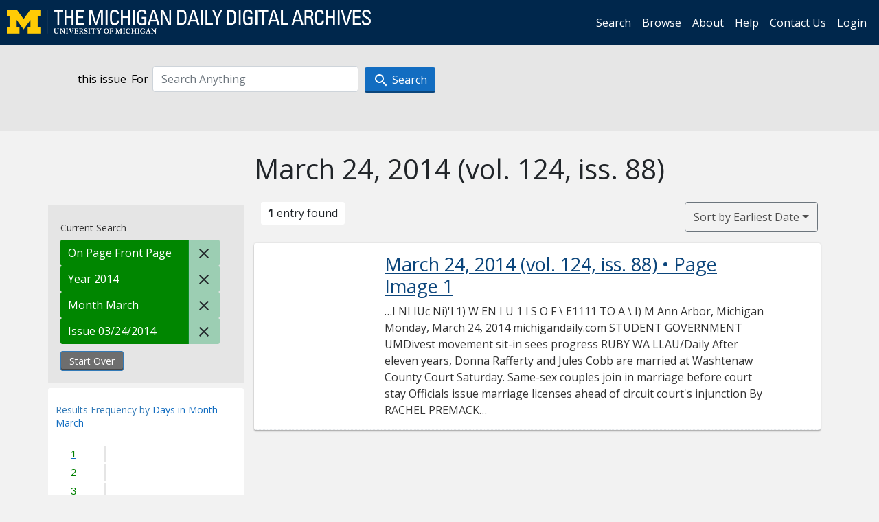

--- FILE ---
content_type: text/html; charset=utf-8
request_url: https://digital.bentley.umich.edu/midaily/search?f%5Bdate_issued_mm_ti%5D%5B%5D=3&f%5Bdate_issued_yyyy_ti%5D%5B%5D=2014&f%5Bissue_identifier%5D%5B%5D=mdp.39015071755313-2014-03-24-1&f%5Bissue_sequence_field%5D%5B%5D=issue_sequence_1&sort=date_issued_dt+asc%2C+issue_no_t_sort+asc%2C+issue_sequence+asc
body_size: 5608
content:
<!DOCTYPE html>
<html lang="en" class="no-js">
  <head>
    <meta charset="utf-8">
    <meta http-equiv="Content-Type" content="text/html; charset=utf-8">

    <!-- Mobile viewport optimization h5bp.com/ad -->
    <meta name="HandheldFriendly" content="True">
    <meta name="viewport" content="width=device-width,initial-scale=1.0">
    
    <!-- Internet Explorer use the highest version available -->
    <meta http-equiv="X-UA-Compatible" content="IE=edge">

    <!-- Mobile IE allows us to activate ClearType technology for smoothing fonts for easy reading -->
    <!--[if IEMobile]>
      <meta http-equiv="cleartype" content="on">
    <![endif]-->

    <title>Month: March / Year: 2014 / Issue: mdp.39015071755313-2014-03-24-1 / On Page: Front Page - Michigan Daily Digital Archives - Search Results</title>
    <link rel="icon" type="image/x-icon" href="/assets/favicon-06b0ea96dea0d0e5709c1ccef65ee98f6f9ee8eeb905f9bbcfcf386834c38d1a.ico" />
    <link rel="stylesheet" href="/assets/application-9b180a90bafde13c49d0fa6d3ff721feaed3d25a6d25087304d9a6b4df9e1053.css" media="all" />
    <script src="/assets/application-0aa47976aed52750af4366be76e74a1d988e2dcc6a3675f15dc5acb94c4d7957.js"></script>

    <meta name="csrf-param" content="authenticity_token" />
<meta name="csrf-token" content="vk9H5No2QuzAmtIH-LQTKr5MLoOAQx5NBYx-Md-CVlEWJOP3Owr0oqD1ToHWOk2foXAzeZICyhODAtp0je0JxQ" />
    
      <link rel="repository" href="https://quod.lib.umich.edu/cgi/i/image/api/" />
  <link rel="alternate" type="application/rss+xml" title="RSS for results" href="/midaily/search.rss?f%5Bdate_issued_mm_ti%5D%5B%5D=3&amp;f%5Bdate_issued_yyyy_ti%5D%5B%5D=2014&amp;f%5Bissue_identifier%5D%5B%5D=mdp.39015071755313-2014-03-24-1&amp;f%5Bissue_sequence_field%5D%5B%5D=issue_sequence_1&amp;sort=date_issued_dt+asc%2C+issue_no_t_sort+asc%2C+issue_sequence+asc" />
  <link rel="alternate" type="application/atom+xml" title="Atom for results" href="/midaily/search.atom?f%5Bdate_issued_mm_ti%5D%5B%5D=3&amp;f%5Bdate_issued_yyyy_ti%5D%5B%5D=2014&amp;f%5Bissue_identifier%5D%5B%5D=mdp.39015071755313-2014-03-24-1&amp;f%5Bissue_sequence_field%5D%5B%5D=issue_sequence_1&amp;sort=date_issued_dt+asc%2C+issue_no_t_sort+asc%2C+issue_sequence+asc" />


    <!-- Le HTML5 shim, for IE6-8 support of HTML5 elements -->
    <!--[if lt IE 9]>
      <script src="//html5shim.googlecode.com/svn/trunk/html5.js"></script>
    <![endif]-->

    <link href="https://fonts.googleapis.com/css?family=Open+Sans:400,700" rel="stylesheet">

    <script>(function(w,d,s,l,i){w[l]=w[l]||[];w[l].push({'gtm.start':
    new Date().getTime(),event:'gtm.js'});var f=d.getElementsByTagName(s)[0],
    j=d.createElement(s),dl=l!='dataLayer'?'&l='+l:'';j.async=true;j.src=
    'https://www.googletagmanager.com/gtm.js?id='+i+dl;f.parentNode.insertBefore(j,f);
    })(window,document,'script','dataLayer','GTM-WBJ7G26');</script>

  </head>
  <body class="blacklight-catalog blacklight-catalog-index" >

    <nav class="navbar navbar-expand-lg navbar-dark align-items-center" id="header-navbar" style="gap: 1rem;">
  <div class="d-flex flex-column flex-lg-row flex-grow-1" data-class="collapse navbar-collapse">
    <a class="navbar-brand" href="https://digital.bentley.umich.edu/midaily"><img alt="The Michigan Daily Digital Archives" height="35" style="margin-top: -8px" src="/assets/The-Michigan-Daily-Digital-Archive-Header-Graphic-97ff19d10db46c81cc6a22da618a557b5a6fcd4d8ec404269d7ae0e05aee4546.png" /></a>
      <ul id="skip">
    <li><a href="#content">Skip to results</a></li>
    <li><a href="#search-navbar">Skip to search form</a></li>
    <li><a href="#sidebar">Skip to search results filters</a></li>
</ul>


    <div class="collapse navbar-collapse justify-content-end" id="user-util-collapse">
        <ul class="navbar-nav flex-direction-row justify-content-end">
    <li class="nav-item"><a class="nav-link" href="/midaily/search">Search</a></li>

    <li class="nav-item"><a class="nav-link" href="/midaily/browse">Browse</a></li>
    <li class="nav-item"><a class="nav-link" href="/midaily/donors">About</a></li>
    <li class="nav-item"><a class="nav-link" href="/midaily/how_to_search">Help</a></li>
    <li class="nav-item"><a class="nav-link" href="https://umich.qualtrics.com/jfe/form/SV_8qx7Ino9hw7LSQu?publication=midaily" referrerpolicy="unsafe-url">Contact Us</a></li>

        <li class="nav-item">
          <a class="nav-link" href="/login_info">Login</a>
        </li>

  </ul>

    </div>
  </div>
  <button class="navbar-toggler align-self-start" type="button" data-toggle="collapse" data-target="#user-util-collapse" aria-controls="navbarTogglerDemo01" aria-expanded="false" aria-label="Toggle navigation">
    <span class="navbar-toggler-icon"></span>
  </button>
</nav>




  <div id="search-navbar" class="navbar navbar-default p-0" role="navigation">
    
<div class="container-fluid site-search" aria-live="polite">
  <div class="row">
    <form role="search" class="form-horizontal site-search-form" action="https://digital.bentley.umich.edu/midaily/search" accept-charset="UTF-8" method="get">
      <input type="hidden" name="f[date_issued_mm_ti][]" value="3" autocomplete="off" />
<input type="hidden" name="f[date_issued_yyyy_ti][]" value="2014" autocomplete="off" />
<input type="hidden" name="f[issue_identifier][]" value="mdp.39015071755313-2014-03-24-1" autocomplete="off" />
<input type="hidden" name="f[issue_sequence_field][]" value="issue_sequence_1" autocomplete="off" />
<input type="hidden" name="sort" value="date_issued_dt asc, issue_no_t_sort asc, issue_sequence asc" autocomplete="off" />
<input type="hidden" name="publication" value="midaily" autocomplete="off" />      
      <input type="hidden" name="search_field" id="search_field" value="all_fields" autocomplete="off" />
      <div class="form-group">
        <div class="col-xs-12">
            <span>this issue</span>
          <span class="q-block">
            <label for="q" class="control-label search-label for-label">For</label>
            <input type="text" name="q" id="q" placeholder="Search Anything" class="form-control" />
            <!-- <button class="btn btn-primary btn-lg">Search </button> -->
            <button type="submit" class="btn btn-action btn-primary" xid="search">
              <span class="icon_search icon_16px"></span>
              <span class="hidden icon_rotate_right icon_16px glyphicon-refresh-animate"></span> 
              <span class="submit-search-text">Search</span>
            </button>
          </span>
        </div>
      </div>
</form>  </div>
</div>


  </div>


    <div id="blacklight-modal" class="modal fade" tabindex="-1" role="dialog" aria-hidden="true" data-turbo="false">
  <div class="modal-dialog modal-lg" role="document">
    <div class="modal-content">
    </div>
  </div>
</div>


    <main class="py-3">
        <div class="container">

        <div class="row">
          <div class="col-md-9 offset-md-3 col-sm-8 offset-sm-4 col-xs-12 mt-3">
            <h1>    March 24, 2014<span class='hidden-xs'> (vol. 124, iss. 88)</span>
</h1>
          </div>
        </div>

      <div class="row">
        



<div id="sidebar" class="col-md-3 col-sm-4 col-xs-12">
    <div id="appliedParams" class="clearfix constraints-container">
    <span class="constraints-label">Current Search</span>

    
<span class="btn-group appliedFilter constraint filter filter-issue_sequence_field">
  <span class="constraint-value btn btn-sm btn-default btn-disabled">
      <span class="filterName">On Page</span>
        <span class="filterValue" title="Front Page">Front Page</span>
  </span>

    <a class="btn btn-default btn-sm remove remove-param" href="/midaily/search?f%5Bdate_issued_mm_ti%5D%5B%5D=3&amp;f%5Bdate_issued_yyyy_ti%5D%5B%5D=2014&amp;f%5Bissue_identifier%5D%5B%5D=mdp.39015071755313-2014-03-24-1&amp;sort=date_issued_dt+asc%2C+issue_no_t_sort+asc%2C+issue_sequence+asc"><span class="icon_close icon_16px"></span><span class="sr-only">Remove constraint On Page: Front Page</span></a>
</span>

<span class="btn-group appliedFilter constraint filter filter-date_issued_yyyy_ti">
  <span class="constraint-value btn btn-sm btn-default btn-disabled">
      <span class="filterName">Year</span>
        <span class="filterValue" title="2014">2014</span>
  </span>

    <a class="btn btn-default btn-sm remove remove-param" href="/midaily/search?f%5Bdate_issued_mm_ti%5D%5B%5D=3&amp;f%5Bissue_identifier%5D%5B%5D=mdp.39015071755313-2014-03-24-1&amp;f%5Bissue_sequence_field%5D%5B%5D=issue_sequence_1&amp;sort=date_issued_dt+asc%2C+issue_no_t_sort+asc%2C+issue_sequence+asc"><span class="icon_close icon_16px"></span><span class="sr-only">Remove constraint Year: 2014</span></a>
</span>

<span class="btn-group appliedFilter constraint filter filter-date_issued_mm_ti">
  <span class="constraint-value btn btn-sm btn-default btn-disabled">
      <span class="filterName">Month</span>
        <span class="filterValue" title="March">March</span>
  </span>

    <a class="btn btn-default btn-sm remove remove-param" href="/midaily/search?f%5Bdate_issued_yyyy_ti%5D%5B%5D=2014&amp;f%5Bissue_identifier%5D%5B%5D=mdp.39015071755313-2014-03-24-1&amp;f%5Bissue_sequence_field%5D%5B%5D=issue_sequence_1&amp;sort=date_issued_dt+asc%2C+issue_no_t_sort+asc%2C+issue_sequence+asc"><span class="icon_close icon_16px"></span><span class="sr-only">Remove constraint Month: March</span></a>
</span>

<span class="btn-group appliedFilter constraint filter filter-issue_identifier">
  <span class="constraint-value btn btn-sm btn-default btn-disabled">
      <span class="filterName">Issue</span>
          03/24/2014
  </span>

    <a class="btn btn-default btn-sm remove remove-param" href="/midaily/search?f%5Bdate_issued_mm_ti%5D%5B%5D=3&amp;f%5Bdate_issued_yyyy_ti%5D%5B%5D=2014&amp;f%5Bissue_sequence_field%5D%5B%5D=issue_sequence_1&amp;sort=date_issued_dt+asc%2C+issue_no_t_sort+asc%2C+issue_sequence+asc"><span class="icon_close icon_16px"></span><span class="sr-only">Remove constraint Issue: mdp.39015071755313-2014-03-24-1</span></a>
</span>
    <div>
      <a class="catalog_startOverLink btn btn-text" id="startOverLink" href="/midaily/search">Start Over</a>
    </div>
  </div>      
 

  <div id="searchGraph" class="clearfix">
    <h2 class="sr-only">Explore by Days in Month March</h2>
    <span 
    id="graph_data" 
    class="hidden" 
    data-chart-title="Days in Month March" 
    data-highest-col="1" 
    data-lowest-col="1"      
    data-facet-key="date_issued_dd_ti"      
    data-col-names="1, 2, 3, 4, 5, 6, 7, 8, 9, 10, 11, 12, 13, 14, 15, 16, 17, 18, 19, 20, 21, 22, 23, 24, 25, 26, 27, 28, 29, 30, 31" 
    data-col-values="0, 0, 0, 0, 0, 0, 0, 0, 0, 0, 0, 0, 0, 0, 0, 0, 0, 0, 0, 0, 0, 0, 0, 1, 0, 0, 0, 0, 0, 0, 0"  
    data-col-links="#, #, #, #, #, #, #, #, #, #, #, #, #, #, #, #, #, #, #, #, #, #, #, /midaily/search?f%5Bdate_issued_dd_ti%5D%5B%5D=24&amp;f%5Bdate_issued_mm_ti%5D%5B%5D=3&amp;f%5Bdate_issued_yyyy_ti%5D%5B%5D=2014&amp;f%5Bissue_identifier%5D%5B%5D=mdp.39015071755313-2014-03-24-1&amp;f%5Bissue_sequence_field%5D%5B%5D=issue_sequence_1&amp;sort=date_issued_dt+asc%2C+issue_no_t_sort+asc%2C+issue_sequence+asc, #, #, #, #, #, #, #" 
    ></span>
    
  <h3><span class="result-requency-by">Results Frequency by </span><span class="result-frequency-by-range">Days in Month March</span></h3>
  <div id="hit_chart_frame">
    <span id="y-axis-title">Date Range</span>
    <span id="x-axis-title">Pages with Results</span>
    <!-- line bar -->
  </div>
    <span id="hit_instructions">The graph is meant to give a relative scale of results. Hover over labels to see number of results.</span>
</div>
    <div id="facets" class="facets sidenav facets-toggleable-md">
  <div class="facets-header">
    <h2 class="facets-heading">Filter by Date Range Facet</h2>

    <button class="navbar-toggler navbar-toggler-right" type="button" data-toggle="collapse" data-target="#facet-panel-collapse" data-bs-toggle="collapse" data-bs-target="#facet-panel-collapse" aria-controls="facet-panel-collapse" aria-expanded="false" aria-label="Toggle facets">
      <span class="navbar-toggler-icon"></span>
</button>  </div>

  <div id="facet-panel-collapse" class="facets-collapse collapse">
      <div class="card facet-limit blacklight-issue_sequence_field facet-limit-active">
  <h3 class="card-header p-0 facet-field-heading" id="facet-issue_sequence_field-header">
    <button
      type="button"
      class="btn w-100 d-block btn-block p-2 text-start text-left collapse-toggle "
      data-toggle="collapse"
      data-bs-toggle="collapse"
      data-target="#facet-issue_sequence_field"
      data-bs-target="#facet-issue_sequence_field"
      aria-expanded="true"
      arial-controls="facet-issue_sequence_field"
    >
          On Page

    </button>
  </h3>
  <div id="facet-issue_sequence_field" role="region" aria-labelledby="facet-issue_sequence_field-header" class="panel-collapse facet-content collapse show">
    <div class="card-body">
              
    <ul class="facet-values list-unstyled">
      <li><span class="facet-label"><span class="selected">Front Page</span><a class="remove" href="/midaily/search?f%5Bdate_issued_mm_ti%5D%5B%5D=3&amp;f%5Bdate_issued_yyyy_ti%5D%5B%5D=2014&amp;f%5Bissue_identifier%5D%5B%5D=mdp.39015071755313-2014-03-24-1&amp;sort=date_issued_dt+asc%2C+issue_no_t_sort+asc%2C+issue_sequence+asc"><span class="fa fa-close"></span><span class="sr-only">remove facet limit Front Page</span></a></span><span title="Number of records" class="selected facet-count">1</span></li>
    </ul>




    </div>
  </div>
</div>

<div class="card facet-limit blacklight-date_issued_yyyy10_ti ">
  <h3 class="card-header p-0 facet-field-heading" id="facet-date_issued_yyyy10_ti-header">
    <button
      type="button"
      class="btn w-100 d-block btn-block p-2 text-start text-left collapse-toggle "
      data-toggle="collapse"
      data-bs-toggle="collapse"
      data-target="#facet-date_issued_yyyy10_ti"
      data-bs-target="#facet-date_issued_yyyy10_ti"
      aria-expanded="true"
      arial-controls="facet-date_issued_yyyy10_ti"
    >
          Decade

    </button>
  </h3>
  <div id="facet-date_issued_yyyy10_ti" role="region" aria-labelledby="facet-date_issued_yyyy10_ti-header" class="panel-collapse facet-content collapse show">
    <div class="card-body">
              
    <ul class="facet-values list-unstyled">
      <li><span class="facet-label"><a class="facet-select" rel="nofollow" href="/midaily/search?f%5Bdate_issued_mm_ti%5D%5B%5D=3&amp;f%5Bdate_issued_yyyy10_ti%5D%5B%5D=2010&amp;f%5Bdate_issued_yyyy_ti%5D%5B%5D=2014&amp;f%5Bissue_identifier%5D%5B%5D=mdp.39015071755313-2014-03-24-1&amp;f%5Bissue_sequence_field%5D%5B%5D=issue_sequence_1&amp;sort=date_issued_dt+asc%2C+issue_no_t_sort+asc%2C+issue_sequence+asc">2010</a></span><span title="Number of records" class="facet-count">1</span></li>
    </ul>




    </div>
  </div>
</div>

<div class="card facet-limit blacklight-date_issued_yyyy_ti facet-limit-active">
  <h3 class="card-header p-0 facet-field-heading" id="facet-date_issued_yyyy_ti-header">
    <button
      type="button"
      class="btn w-100 d-block btn-block p-2 text-start text-left collapse-toggle "
      data-toggle="collapse"
      data-bs-toggle="collapse"
      data-target="#facet-date_issued_yyyy_ti"
      data-bs-target="#facet-date_issued_yyyy_ti"
      aria-expanded="true"
      arial-controls="facet-date_issued_yyyy_ti"
    >
          Year

    </button>
  </h3>
  <div id="facet-date_issued_yyyy_ti" role="region" aria-labelledby="facet-date_issued_yyyy_ti-header" class="panel-collapse facet-content collapse show">
    <div class="card-body">
              
    <ul class="facet-values list-unstyled">
      <li><span class="facet-label"><span class="selected">2014</span><a class="remove" href="/midaily/search?f%5Bdate_issued_mm_ti%5D%5B%5D=3&amp;f%5Bissue_identifier%5D%5B%5D=mdp.39015071755313-2014-03-24-1&amp;f%5Bissue_sequence_field%5D%5B%5D=issue_sequence_1&amp;sort=date_issued_dt+asc%2C+issue_no_t_sort+asc%2C+issue_sequence+asc"><span class="fa fa-close"></span><span class="sr-only">remove facet limit 2014</span></a></span><span title="Number of records" class="selected facet-count">1</span></li>
    </ul>




    </div>
  </div>
</div>

<div class="card facet-limit blacklight-date_issued_mm_ti facet-limit-active">
  <h3 class="card-header p-0 facet-field-heading" id="facet-date_issued_mm_ti-header">
    <button
      type="button"
      class="btn w-100 d-block btn-block p-2 text-start text-left collapse-toggle "
      data-toggle="collapse"
      data-bs-toggle="collapse"
      data-target="#facet-date_issued_mm_ti"
      data-bs-target="#facet-date_issued_mm_ti"
      aria-expanded="true"
      arial-controls="facet-date_issued_mm_ti"
    >
          Month

    </button>
  </h3>
  <div id="facet-date_issued_mm_ti" role="region" aria-labelledby="facet-date_issued_mm_ti-header" class="panel-collapse facet-content collapse show">
    <div class="card-body">
              
    <ul class="facet-values list-unstyled">
      <li><span class="facet-label"><span class="selected">March</span><a class="remove" href="/midaily/search?f%5Bdate_issued_yyyy_ti%5D%5B%5D=2014&amp;f%5Bissue_identifier%5D%5B%5D=mdp.39015071755313-2014-03-24-1&amp;f%5Bissue_sequence_field%5D%5B%5D=issue_sequence_1&amp;sort=date_issued_dt+asc%2C+issue_no_t_sort+asc%2C+issue_sequence+asc"><span class="fa fa-close"></span><span class="sr-only">remove facet limit March</span></a></span><span title="Number of records" class="selected facet-count">1</span></li>
    </ul>




    </div>
  </div>
</div>

<div class="card facet-limit blacklight-date_issued_dd_ti ">
  <h3 class="card-header p-0 facet-field-heading" id="facet-date_issued_dd_ti-header">
    <button
      type="button"
      class="btn w-100 d-block btn-block p-2 text-start text-left collapse-toggle collapsed"
      data-toggle="collapse"
      data-bs-toggle="collapse"
      data-target="#facet-date_issued_dd_ti"
      data-bs-target="#facet-date_issued_dd_ti"
      aria-expanded="false"
      arial-controls="facet-date_issued_dd_ti"
    >
          Day

    </button>
  </h3>
  <div id="facet-date_issued_dd_ti" role="region" aria-labelledby="facet-date_issued_dd_ti-header" class="panel-collapse facet-content collapse ">
    <div class="card-body">
              
    <ul class="facet-values list-unstyled">
      <li><span class="facet-label"><a class="facet-select" rel="nofollow" href="/midaily/search?f%5Bdate_issued_dd_ti%5D%5B%5D=24&amp;f%5Bdate_issued_mm_ti%5D%5B%5D=3&amp;f%5Bdate_issued_yyyy_ti%5D%5B%5D=2014&amp;f%5Bissue_identifier%5D%5B%5D=mdp.39015071755313-2014-03-24-1&amp;f%5Bissue_sequence_field%5D%5B%5D=issue_sequence_1&amp;sort=date_issued_dt+asc%2C+issue_no_t_sort+asc%2C+issue_sequence+asc">24</a></span><span title="Number of records" class="facet-count">1</span></li>
    </ul>




    </div>
  </div>
</div>

</div></div>


</div>

<div id="content" class="col-md-9 col-sm-8 col-xs-12 activate-highlighting">
  
    <h2 class="sr-only top-content-title"><span class="translation_missing" title="translation missing: en.blacklight.search.search_results_header">Search Results Header</span></h2>






<div id="sortAndPerPage">
  <section class="pagination">
      <div class="page_links">
      <span class="page_entries">
        <strong>1</strong> entry found
      </span>
    </div> 

</section>

  <div class="search-widgets">
        <div id="sort-dropdown" class="btn-group sort-dropdown">
  <button name="button" type="submit" class="btn btn-outline-secondary dropdown-toggle" aria-expanded="false" data-toggle="dropdown" data-bs-toggle="dropdown">Sort<span class="d-none d-sm-inline"> by Earliest Date</span><span class="caret"></span></button>

  <div class="dropdown-menu" role="menu">
      <a class="dropdown-item " role="menuitem" href="/midaily/search?f%5Bdate_issued_mm_ti%5D%5B%5D=3&amp;f%5Bdate_issued_yyyy_ti%5D%5B%5D=2014&amp;f%5Bissue_identifier%5D%5B%5D=mdp.39015071755313-2014-03-24-1&amp;f%5Bissue_sequence_field%5D%5B%5D=issue_sequence_1&amp;sort=relevance">Interesting</a>
      <a class="dropdown-item " role="menuitem" href="/midaily/search?f%5Bdate_issued_mm_ti%5D%5B%5D=3&amp;f%5Bdate_issued_yyyy_ti%5D%5B%5D=2014&amp;f%5Bissue_identifier%5D%5B%5D=mdp.39015071755313-2014-03-24-1&amp;f%5Bissue_sequence_field%5D%5B%5D=issue_sequence_1&amp;sort=date_issued_dt+desc%2C+issue_no_t_sort+asc%2C+issue_sequence+asc">Latest Date</a>
      <a class="dropdown-item active" role="menuitem" aria-current="page" href="/midaily/search?f%5Bdate_issued_mm_ti%5D%5B%5D=3&amp;f%5Bdate_issued_yyyy_ti%5D%5B%5D=2014&amp;f%5Bissue_identifier%5D%5B%5D=mdp.39015071755313-2014-03-24-1&amp;f%5Bissue_sequence_field%5D%5B%5D=issue_sequence_1&amp;sort=date_issued_dt+asc%2C+issue_no_t_sort+asc%2C+issue_sequence+asc">Earliest Date</a>
  </div>
</div>



</div>
</div>

<h2 class="sr-only">Search Results</h2>

  <div id="documents" class="documents-list container-fluid">
  <article class="row document" data-words="[]" data-identifier="bhl_midaily:mdp.39015071755313-00000223:WORDS00000223">
    <span class="row-thumbnail" aria-hidden="true" tabindex="-1">
        <a tabindex="-1" class="thumbnail loading" data-min-width="150" data-min-height="266" aria-describedby="_mdp.39015071755313-00000223" href="/midaily/mdp.39015071755313/223"><img data-src="https://quod.lib.umich.edu/cgi/i/image/api/tile/bhl_midaily:mdp.39015071755313-00000223:IMG00000223/full/150,/0/default.jpg" tabindex="-1" aria-hidden="true" alt="image of March 24, 2014 - number 1" /></a>
    </span>
    <div class="row-article-text">
        <a href="/midaily/mdp.39015071755313/223">
    <h3 id="_mdp.39015071755313-00000223">
        March 24, 2014
        <span class="subtitle">
            (vol. 124, iss. 88)
            &#8226; Page Image 1</span>
    </h3>
</a>

<p>&#8230;I NI IUc Ni)'l 1) W EN I U 1 l S O F \ E1111 TO A \ I) M  Ann Arbor, Michigan  Monday, March 24, 2014  michigandaily.com  STUDENT GOVERNMENT UMDivest movement sit-in sees progress  RUBY WA LLAU/Daily After eleven years, Donna Rafferty and Jules Cobb are married at Washtenaw County Court Saturday. Same-sex couples join in marriage before court stay  Officials issue marriage licenses ahead of circuit court's injunction By RACHEL PREMACK Daily Ne...&#8230;</p>

    </div>

</article>
    
</div>





    <script>
      // have to loop through all these else not all the paragraphs are shaved?
      $(".row-article-text p").each(function() {
        $(this).shave(150);
      })
    </script>
</div>
<a id="back-to-top" href="#" class="btn btn-primary btn-lg back-to-top" 
  role="button" title="Back to Top" data-toggle="tooltip" data-placement="top">
  <i class="icon_keyboard_arrow_up icon_16px" aria-hidden="true"></i> <span class="back-to-top-text">Back to Top</span>
</a> 


      </div>

    </div>

    </main>

    <footer data-class="navbar ">
    <div class="navbar container-fluid">
        <ul class="navbar-nav">
            <li class="nav-item"><a class="nav-link" href="/midaily/how_to_search">Help</a></li>
            <li class="nav-item"><a class="nav-link" href="/midaily">Home</a></li>
        </ul>
    </div>
    <div class="container-fluid copyright">
        <div class="col-md-12 py-1 px-0">
            <p>
                <span>&copy; 2026 <a href="http://www.regents.umich.edu">Regents of the University of Michigan</a></span>
            </p>
        </div>
    </div>
</footer>


  </body>
</html>

